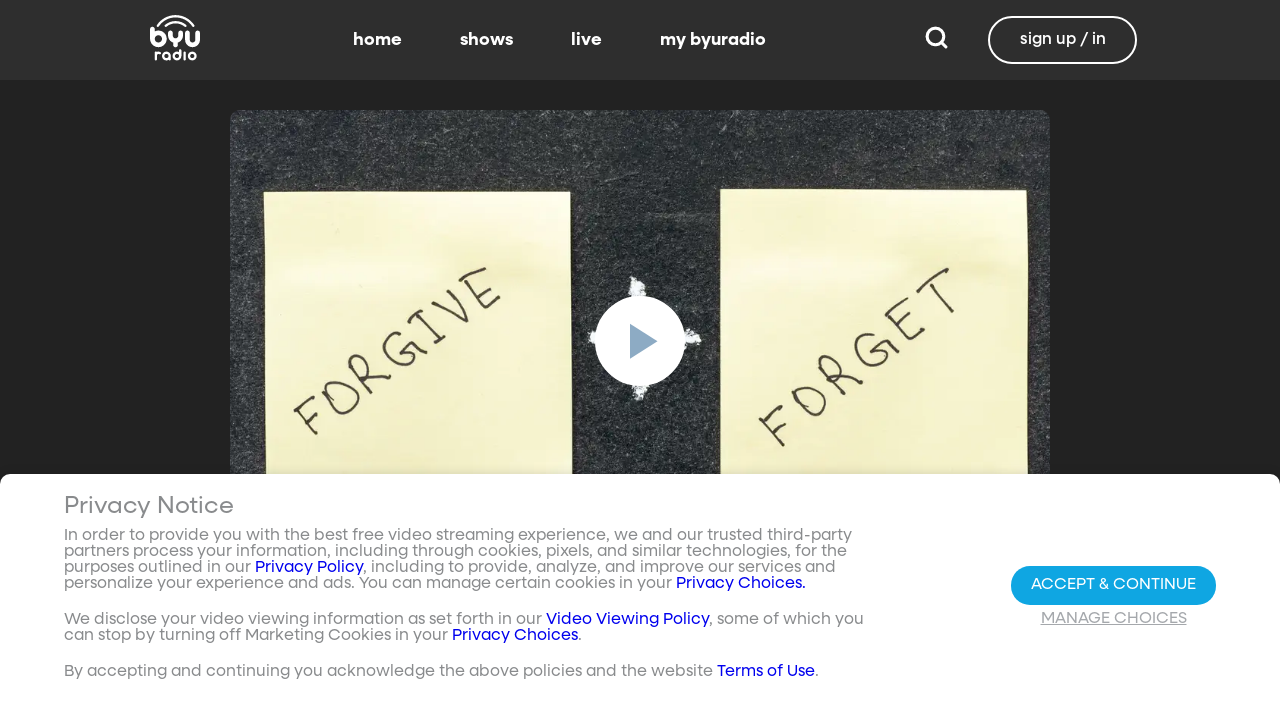

--- FILE ---
content_type: text/javascript; charset=utf-8
request_url: https://www.byuradio.org/_nuxt/_1xA9eyF.js
body_size: 492
content:
import{N as t}from"./DurBs3Qy.js";import{c as o,o as r,a as n,bl as a}from"./CL8S-Ufk.js";const c={viewBox:"0 0 24 24"};function s(l,e){return r(),o("svg",c,e[0]||(e[0]=[n("path",{d:"m12.1 18.55-.1.1-.11-.1C7.14 14.24 4 11.39 4 8.5 4 6.5 5.5 5 7.5 5c1.54 0 3.04 1 3.57 2.36h1.86C13.46 6 14.96 5 16.5 5c2 0 3.5 1.5 3.5 3.5 0 2.89-3.14 5.74-7.9 10.05M16.5 3c-1.74 0-3.41.81-4.5 2.08C10.91 3.81 9.24 3 7.5 3 4.42 3 2 5.41 2 8.5c0 3.77 3.4 6.86 8.55 11.53L12 21.35l1.45-1.32C18.6 15.36 22 12.27 22 8.5 22 5.41 19.58 3 16.5 3Z"},null,-1)]))}const m={render(){return a(t,{icon:{render:s},name:"heart-outline"})}};export{m as default,s as render};
